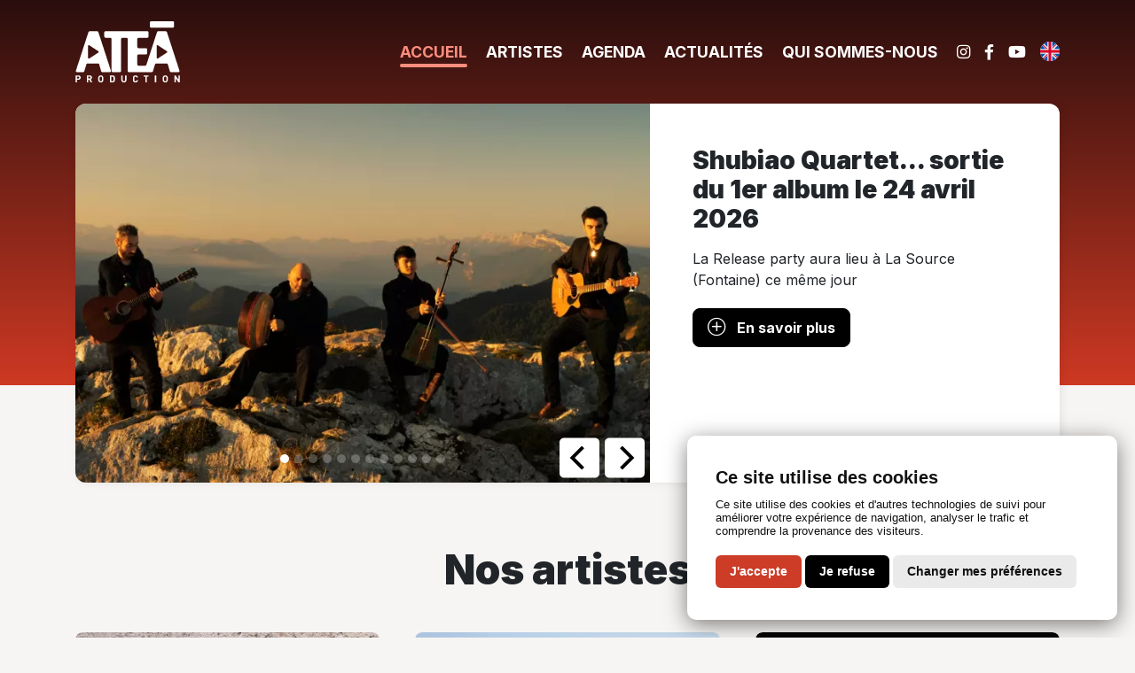

--- FILE ---
content_type: text/html; charset=UTF-8
request_url: https://www.ateaprod.com/fr
body_size: 6751
content:
<!DOCTYPE html>
<html lang="fr">
	<head>
		<meta charset="utf-8">
		<meta name="viewport" content="width=device-width, initial-scale=1, shrink-to-fit=no">
		<meta name="format-detection" content="telephone=no">
		<meta name="description" content="ATEA Production manage et organise des tournées depuis 2003 pour des artistes en France et dans le monde.  ATEA déniche des spectacles de musique novateurs...">
		<title>ATEA Production - Management & tournées</title>
		<meta property="og:type" content="website" />
		<meta property="og:title" content="ATEA Production - Management & tournées" />
		<meta property="og:description" content="ATEA Production manage et organise des tournées depuis 2003 pour des artistes en France et dans le monde.  ATEA déniche des spectacles de musique novateurs..." />
		<meta property="og:image" content="https://www.ateaprod.com/images/og/ateaprod.jpg" />
		<meta property="og:image:width" content="1200" />
		<meta property="og:image:height" content="630" />
		<meta property="og:url" content="https://www.ateaprod.com/fr" />
		<meta name="twitter:card" content="summary_large_image">
		<meta name="twitter:title" content="ATEA Production - Management & tournées">
		<meta name="twitter:description" content="ATEA Production manage et organise des tournées depuis 2003 pour des artistes en France et dans le monde.  ATEA déniche des spectacles de musique novateurs...">
		<meta name="twitter:image" content="https://www.ateaprod.com/images/og/ateaprod.jpg">
		<link href="https://www.ateaprod.com/en" rel="alternate" hreflang="en">
		<link rel="preconnect" href="https://fonts.googleapis.com">
		<link rel="preconnect" href="https://fonts.gstatic.com" crossorigin>
		<link href="https://fonts.googleapis.com/css2?family=Inter:wght@400;700;900&display=swap" rel="stylesheet">
		<link href="/css/styles.css?1692282703" rel="stylesheet">
		        <link rel="apple-touch-icon" sizes="180x180" href="/favicon/apple-touch-icon.png">
        <link rel="icon" type="image/png" sizes="32x32" href="/favicon/favicon-32x32.png">
        <link rel="icon" type="image/png" sizes="16x16" href="/favicon/favicon-16x16.png">
        <link rel="manifest" href="/favicon/site.webmanifest">
        <link rel="mask-icon" href="/favicon/safari-pinned-tab.svg" color="#ce3923">
        <link rel="shortcut icon" href="/favicon/favicon.ico">
        <meta name="msapplication-TileColor" content="#ce3923">
        <meta name="msapplication-config" content="/favicon/browserconfig.xml">
        <meta name="theme-color" content="#ffffff">	</head>
	<body id="homepage" class="bg-grey">
		<div id="outer-wrap">
			<div id="inner-wrap" class="bg-grey">
				<header id="top" role="banner">
	<section class="bottom-header bg-red-gradient-alt">
		<div class="container container-sm-full-width">
			<div class="row">
				<div class="col py-4">
					<div class="d-flex align-items-center">
						<a href="/fr" class="m-auto m-md-0 mr-md-auto">
							<img class="logo" width="400" height="97" src="/images/logo-ateaprod.svg" alt="ATEA Production"/>
						</a>
						<div id="nav-open-btn">
							<svg class="ham" viewBox="0 0 100 100" width="80">
							  <path
									class="line top"
									d="m 30,33 h 40 c 3.722839,0 7.5,3.126468 7.5,8.578427 0,5.451959 -2.727029,8.421573 -7.5,8.421573 h -20" />
							  <path
									class="line middle"
									d="m 30,50 h 40" />
							  <path
									class="line bottom"
									d="m 70,67 h -40 c 0,0 -7.5,-0.802118 -7.5,-8.365747 0,-7.563629 7.5,-8.634253 7.5,-8.634253 h 20" />
							</svg>
						</div>
						<nav id="nav" role="navigation">
							<ul>
								<li class="is-active"> <a href="/fr">Accueil</a> </li>
								<li > <a href="/fr/artistes">Artistes</a> </li>
								<li > <a href="/fr/agenda/date">Agenda</a> </li>
								<li > <a href="/fr/actualites">Actualités</a> </li>
								<li > <a href="/fr/qui-sommes-nous">Qui sommes-nous</a> </li>
								<li class="d-inline-flex align-items-center">
                                                                        <a class="pr-0 mr-md-3" rel="noopener" aria-label="Instagram" href="https://www.instagram.com/ateaproduction/" target="_blank">
                                        <i class="fab fa-instagram"></i>
                                    </a>
                                                                                                            <a class="pr-0 mr-md-3" rel="noopener" aria-label="Facebook" href="https://www.facebook.com/ATEAProd" target="_blank">
                                        <i class="fab fa-facebook-f"></i>
                                    </a>
                                                                                                            <a class="pr-0 mr-md-3" rel="noopener" aria-label="Youtube" href="https://www.youtube.com/user/ATEAProd" target="_blank">
                                        <i class="fab fa-youtube"></i>
                                    </a>
                                                                        <a href="/en">
                                        <img src="/images/icone-en.svg" class="language-icon" width="22" height="22" alt="English"/>
                                    </a>
                                </li>
							</ul>
						</nav>
					</div>
				</div>
			</div>
		</div>
	</section>
</header>
				<div id="main" role="main">
										<section class="slideshow">
                        <div class="container">
							<div class="row passepartout">
                                <div class="col-lg-7 p-0">
                            		<div class="carousel carousel-main bg-white" data-flickity='{ "autoPlay": 4000, "imagesLoaded": true, "percentPosition": false, "lazyLoad": 2, "wrapAround":true }'>
										                                        <a class="carousel-cell" href="/fr/actualites/shubiao-quartet...-sortie-du-1er-album-le-24-avril-2026">
											<img src="/images/slideshow-empty.png" width="750" height="500" data-flickity-lazyload="/medias/actualites/65-shubiao-quartet...-sortie-du-1er-album-le-24-avril-2026/images/photo-shubiao-quartet-2-ne-pas-oublier-le-nom-du-photographe-alex-lopez-lg.webp?20251009172545" alt="Shubiao Quartet" />
										</a>
                                                                                <a class="carousel-cell" href="/fr/actualites/nnawa-nouveau-teaser-live-a-la-tannerie">
											<img src="/images/slideshow-empty.png" width="750" height="500" data-flickity-lazyload="/medias/actualites/66-nnawa-nouveau-teaser-live-a-la-tannerie/images/nnawa-lg.webp?20251009174239" alt="Nnawa" />
										</a>
                                                                                <a class="carousel-cell" href="/fr/actualites/maria-mazzotta-est-en-tournee-aux-usa-canada-en-janvier-2026-avant-son-retour-en-france">
											<img src="/images/slideshow-empty.png" width="750" height="500" data-flickity-lazyload="/medias/actualites/57-maria-mazzotta-est-en-tournee-aux-usa-canada-en-janvier-2026-avant-son-retour-en-france/images/maria-telerama-lg.webp?20250106092337" alt="" />
										</a>
                                                                                <a class="carousel-cell" href="/fr/actualites/haidouti-orkestar...-tournee-des-20-ans-en-2026-">
											<img src="/images/slideshow-empty.png" width="750" height="500" data-flickity-lazyload="/medias/actualites/64-haidouti-orkestar...-tournee-des-20-ans-en-2026-/images/image-lg.webp?20251009180045" alt="Haïdouti Orkestar" />
										</a>
                                                                                <a class="carousel-cell" href="/fr/actualites/bladi-sound-system...-nouvelle-signature-nouveau-teaser-">
											<img src="/images/slideshow-empty.png" width="750" height="500" data-flickity-lazyload="/medias/actualites/67-bladi-sound-system...-nouvelle-signature-nouveau-teaser-/images/visuel-bladi-sound-system-lg.webp?20251009175337" alt="" />
										</a>
                                                                                <a class="carousel-cell" href="/fr/actualites/mimpi...-nouvelle-signature-a-decouvrir-">
											<img src="/images/slideshow-empty.png" width="750" height="500" data-flickity-lazyload="/medias/actualites/68-mimpi...-nouvelle-signature-a-decouvrir-/images/mimpi-cie-kebyar-emmanuel-froger-4-lg.webp?20251010151616" alt="" />
										</a>
                                                                                <a class="carousel-cell" href="/fr/actualites/compost-collaps-sur-arte-dans-lemission-tracks-">
											<img src="/images/slideshow-empty.png" width="750" height="500" data-flickity-lazyload="/medias/actualites/61-compost-collaps-sur-arte-dans-lemission-tracks-/images/compost-lg.webp?20250513172053" alt="Compost Collaps" />
										</a>
                                                                                <a class="carousel-cell" href="/fr/actualites/arash-sarkechik...-nouveau-teaser-">
											<img src="/images/slideshow-empty.png" width="750" height="500" data-flickity-lazyload="/medias/actualites/69-arash-sarkechik...-nouveau-teaser-/images/capture-decran-2025-10-29-092851-lg.webp?20251029093119" alt="" />
										</a>
                                                                                <a class="carousel-cell" href="/fr/actualites/sortie-du-nouvel-abum-de-psycho-belettes-le-31-mai-2025">
											<img src="/images/slideshow-empty.png" width="750" height="500" data-flickity-lazyload="/medias/actualites/62-sortie-du-nouvel-abum-de-psycho-belettes-le-31-mai-2025/images/pochettecmjnfinal-lg.webp?20250610094637" alt="" />
										</a>
                                                                                <a class="carousel-cell" href="/fr/actualites/plastic-boum-boum...-prix-du-public-au-festival-au-bonheur-des-momes-2024">
											<img src="/images/slideshow-empty.png" width="750" height="500" data-flickity-lazyload="/medias/actualites/47-plastic-boum-boum...-prix-du-public-au-festival-au-bonheur-des-momes-2024/images/plastic-boum-boum-2-credit-arsene-froger-lg.webp?20240529143710" alt="" />
										</a>
                                                                                <a class="carousel-cell" href="/fr/actualites/ob.dub-revisite-deep-frequency-dondubground-et-panda-dub-pour-celebrer-les-20-ans-du-label-odg-prod">
											<img src="/images/slideshow-empty.png" width="750" height="500" data-flickity-lazyload="/medias/actualites/56-ob.dub-revisite-deep-frequency-dondubground-et-panda-dub-pour-celebrer-les-20-ans-du-label-odg-prod/images/nouveau-projet-5-lg.webp?20241213162321" alt="Ob.dub Remix" />
										</a>
                                                                                <a class="carousel-cell" href="/fr/actualites/koii...-sortie-du-nouvel-album-le-07.03.2025-iot-records">
											<img src="/images/slideshow-empty.png" width="750" height="500" data-flickity-lazyload="/medias/actualites/59-koii...-sortie-du-nouvel-album-le-07.03.2025-iot-records/images/008-lg.webp?20250226164408" alt="" />
										</a>
                                                                            </div>
								</div>
                                <div class="col-lg-5 p-0">
									<div class="carousel as-nav-for bg-white" data-flickity='{ "asNavFor": ".carousel-main", "wrapAround":true, "draggable": false, "prevNextButtons": false, "pageDots": false }'>
										                                        <div class="carousel-cell">
                                    		<div class="p-4 p-sm-5 p-lg-4 p-xl-5">
                                                                                                <h2 class="h3 text-extrabold mb-3">Shubiao Quartet... sortie du 1er album le 24 avril 2026</h2>
                                                                                                                                                <div class="mb-3 text"><p>La Release party aura lieu à La Source (Fontaine) ce même jour</p></div>
																								<a class="button button-black button-to-red mt-1" href="/fr/actualites/shubiao-quartet...-sortie-du-1er-album-le-24-avril-2026">
													<i class="fal fa-plus-circle fa-lg mr-2"></i>
													En savoir plus												</a>
                                            </div>
										</div>
                                                                                <div class="carousel-cell">
                                    		<div class="p-4 p-sm-5 p-lg-4 p-xl-5">
                                                                                                <h2 class="h3 text-extrabold mb-3">Nnawa nouveau teaser live à La Tannerie</h2>
                                                                                                												<a class="button button-black button-to-red mt-1" href="/fr/actualites/nnawa-nouveau-teaser-live-a-la-tannerie">
													<i class="fal fa-plus-circle fa-lg mr-2"></i>
													En savoir plus												</a>
                                            </div>
										</div>
                                                                                <div class="carousel-cell">
                                    		<div class="p-4 p-sm-5 p-lg-4 p-xl-5">
                                                                                                <h2 class="h3 text-extrabold mb-3">Maria Mazzotta est en tournée aux USA/Canada en janvier 2026 avant son retour en France</h2>
                                                                                                                                                <div class="mb-3 text"><p>La presse est élogieuse au sujet de son nouvel album "Onde" (Télérama TTT, Le Monde, France Inter, RFI…)</p></div>
																								<a class="button button-black button-to-red mt-1" href="/fr/actualites/maria-mazzotta-est-en-tournee-aux-usa-canada-en-janvier-2026-avant-son-retour-en-france">
													<i class="fal fa-plus-circle fa-lg mr-2"></i>
													En savoir plus												</a>
                                            </div>
										</div>
                                                                                <div class="carousel-cell">
                                    		<div class="p-4 p-sm-5 p-lg-4 p-xl-5">
                                                                                                <h2 class="h3 text-extrabold mb-3">Haïdouti Orkestar... tournée des 20 ans en 2026&nbsp;!</h2>
                                                                                                                                                <div class="mb-3 text"><p>Haïdouti Orkestar fête ses 20 ans en 2026 !</p></div>
																								<a class="button button-black button-to-red mt-1" href="/fr/actualites/haidouti-orkestar...-tournee-des-20-ans-en-2026-">
													<i class="fal fa-plus-circle fa-lg mr-2"></i>
													En savoir plus												</a>
                                            </div>
										</div>
                                                                                <div class="carousel-cell">
                                    		<div class="p-4 p-sm-5 p-lg-4 p-xl-5">
                                                                                                <h2 class="h3 text-extrabold mb-3">Bladi Sound System... nouvelle signature, nouveau teaser&nbsp;!</h2>
                                                                                                												<a class="button button-black button-to-red mt-1" href="/fr/actualites/bladi-sound-system...-nouvelle-signature-nouveau-teaser-">
													<i class="fal fa-plus-circle fa-lg mr-2"></i>
													En savoir plus												</a>
                                            </div>
										</div>
                                                                                <div class="carousel-cell">
                                    		<div class="p-4 p-sm-5 p-lg-4 p-xl-5">
                                                                                                <h2 class="h3 text-extrabold mb-3">Mimpi... nouvelle signature à découvrir&nbsp;!</h2>
                                                                                                												<a class="button button-black button-to-red mt-1" href="/fr/actualites/mimpi...-nouvelle-signature-a-decouvrir-">
													<i class="fal fa-plus-circle fa-lg mr-2"></i>
													En savoir plus												</a>
                                            </div>
										</div>
                                                                                <div class="carousel-cell">
                                    		<div class="p-4 p-sm-5 p-lg-4 p-xl-5">
                                                                                                <h2 class="h3 text-extrabold mb-3">Compost Collaps sur Arte dans l'émission Tracks&nbsp;!</h2>
                                                                                                												<a class="button button-black button-to-red mt-1" href="/fr/actualites/compost-collaps-sur-arte-dans-lemission-tracks-">
													<i class="fal fa-plus-circle fa-lg mr-2"></i>
													En savoir plus												</a>
                                            </div>
										</div>
                                                                                <div class="carousel-cell">
                                    		<div class="p-4 p-sm-5 p-lg-4 p-xl-5">
                                                                                                <h2 class="h3 text-extrabold mb-3">Arash Sarkechik... nouveau teaser&nbsp;!</h2>
                                                                                                												<a class="button button-black button-to-red mt-1" href="/fr/actualites/arash-sarkechik...-nouveau-teaser-">
													<i class="fal fa-plus-circle fa-lg mr-2"></i>
													En savoir plus												</a>
                                            </div>
										</div>
                                                                                <div class="carousel-cell">
                                    		<div class="p-4 p-sm-5 p-lg-4 p-xl-5">
                                                                                                <h2 class="h3 text-extrabold mb-3">Sortie du nouvel abum de Psycho Belettes le 31 mai 2025</h2>
                                                                                                                                                <div class="mb-3 text"><p>Vous pouvez l'écouter <a href="https://linktr.ee/psychobelettes">ici</a></p></div>
																								<a class="button button-black button-to-red mt-1" href="/fr/actualites/sortie-du-nouvel-abum-de-psycho-belettes-le-31-mai-2025">
													<i class="fal fa-plus-circle fa-lg mr-2"></i>
													En savoir plus												</a>
                                            </div>
										</div>
                                                                                <div class="carousel-cell">
                                    		<div class="p-4 p-sm-5 p-lg-4 p-xl-5">
                                                                                                <h2 class="h3 text-extrabold mb-3">Plastic Boum Boum... Prix du Public au Festival Au bonheur des mômes 2024</h2>
                                                                                                												<a class="button button-black button-to-red mt-1" href="/fr/actualites/plastic-boum-boum...-prix-du-public-au-festival-au-bonheur-des-momes-2024">
													<i class="fal fa-plus-circle fa-lg mr-2"></i>
													En savoir plus												</a>
                                            </div>
										</div>
                                                                                <div class="carousel-cell">
                                    		<div class="p-4 p-sm-5 p-lg-4 p-xl-5">
                                                                                                <h2 class="h3 text-extrabold mb-3">Ob.dub revisite "Deep Frequency" d'ONDUBGROUND et Panda Dub pour célébrer les 20 ans du label ODG PROD</h2>
                                                                                                												<a class="button button-black button-to-red mt-1" href="/fr/actualites/ob.dub-revisite-deep-frequency-dondubground-et-panda-dub-pour-celebrer-les-20-ans-du-label-odg-prod">
													<i class="fal fa-plus-circle fa-lg mr-2"></i>
													En savoir plus												</a>
                                            </div>
										</div>
                                                                                <div class="carousel-cell">
                                    		<div class="p-4 p-sm-5 p-lg-4 p-xl-5">
                                                                                                <h2 class="h3 text-extrabold mb-3">KOÏÏ... sortie du nouvel album le 07.03.2025 (IOT Records)</h2>
                                                                                                                                                <div class="mb-3 text"><p>Sortie du nouvel album à découvrir <a href="https://open.spotify.com/prerelease/3TLM5FAA34POt2PyYkWc7A">ici</a></p></div>
																								<a class="button button-black button-to-red mt-1" href="/fr/actualites/koii...-sortie-du-nouvel-album-le-07.03.2025-iot-records">
													<i class="fal fa-plus-circle fa-lg mr-2"></i>
													En savoir plus												</a>
                                            </div>
										</div>
                                                                            </div>
                        		</div>
							</div>
						</div>
                    </section>
										<section class="categories-filters pt-75">
						<div class="container">
							<div class="row">
								<div class="col text-center">
									<h2 class="text-extrabold mb-4">Nos artistes</h2>
								</div>
							</div>
                            						</div>
					</section>
					<section class="container pb-75 pt-4 overflow-hidden">
						<div class="artists_grid">
														<a class="artist_wrapper management tournee" href="/fr/artistes/shubiao-quartet">
								<div class="artist_infos">
									<div class="artist_order">1</div>
									<div class="artist_name text-white border-lg m-3"><div class='text-uppercase text-extrabold'>Shubiao Quartet</div></div>
									<div class="artist_genre text-bold text-white bg-dark rounded-lg m-3 p-2">Transe Mongole Express</div>
									<div class="artist_category text-bold text-black bg-white rounded m-3 px-2 py-1">Management, Tournée</div>
								</div>
								<div class="artist_overlay"></div>
								<div class="artist_underlay rounded-lg lazyload" style="background:url(/medias/artistes/16-shubiao-quartet/images/shubiao-quartet-brigitte-designolle1hd-lg.webp?20240702105802) center;background-size:cover;"> </div>
							</a>
														<a class="artist_wrapper tournee" href="/fr/artistes/maria-mazzotta">
								<div class="artist_infos">
									<div class="artist_order">2</div>
									<div class="artist_name text-white border-lg m-3"><div class='text-uppercase text-extrabold'>Maria Mazzotta</div></div>
									<div class="artist_genre text-bold text-white bg-dark rounded-lg m-3 p-2">Musiques du monde / Italie</div>
									<div class="artist_category text-bold text-black bg-white rounded m-3 px-2 py-1">Tournée</div>
								</div>
								<div class="artist_overlay"></div>
								<div class="artist_underlay rounded-lg lazyload" style="background:url(/medias/artistes/13-maria-mazzotta/images/maria-mazzotta-lg.webp?20250703144806) center;background-size:cover;"> </div>
							</a>
														<a class="artist_wrapper tournee" href="/fr/artistes/maria-mazzotta-et-antonio-fresa">
								<div class="artist_infos">
									<div class="artist_order">3</div>
									<div class="artist_name text-white border-lg m-3"><div class='text-uppercase text-extrabold'>Maria Mazzotta & Antonio Fresa</div></div>
									<div class="artist_genre text-bold text-white bg-dark rounded-lg m-3 p-2">Chant et piano / Italie du Sud</div>
									<div class="artist_category text-bold text-black bg-white rounded m-3 px-2 py-1">Tournée</div>
								</div>
								<div class="artist_overlay"></div>
								<div class="artist_underlay rounded-lg lazyload" style="background:url(/medias/artistes/19-maria-mazzotta-et-antonio-fresa/images/maria-mazzotta-et-antonio-fresa-02-ph-balto-lg.webp?20250924120836) center;background-size:cover;"> </div>
							</a>
														<a class="artist_wrapper tournee" href="/fr/artistes/haidouti-orkestar">
								<div class="artist_infos">
									<div class="artist_order">4</div>
									<div class="artist_name text-white border-lg m-3"><div class='text-uppercase text-extrabold'>Haïdouti Orkestar</div></div>
									<div class="artist_genre text-bold text-white bg-dark rounded-lg m-3 p-2">Turkish & Gypsy brass band</div>
									<div class="artist_category text-bold text-black bg-white rounded m-3 px-2 py-1">Tournée</div>
								</div>
								<div class="artist_overlay"></div>
								<div class="artist_underlay rounded-lg lazyload" style="background:url(/medias/artistes/5-haidouti-orkestar/images/photo-haidouti-orkestar-lg.webp?20250718102239) center;background-size:cover;"> </div>
							</a>
														<a class="artist_wrapper tournee" href="/fr/artistes/arash-sarkechik">
								<div class="artist_infos">
									<div class="artist_order">5</div>
									<div class="artist_name text-white border-lg m-3"><div class='text-uppercase text-extrabold'>Arash Sarkechik</div></div>
									<div class="artist_genre text-bold text-white bg-dark rounded-lg m-3 p-2">Global Music</div>
									<div class="artist_category text-bold text-black bg-white rounded m-3 px-2 py-1">Tournée</div>
								</div>
								<div class="artist_overlay"></div>
								<div class="artist_underlay rounded-lg lazyload" style="background:url(/medias/artistes/2-arash-sarkechik/images/arash-sarkechik-toutirabien-lg.webp?20240318134237) center;background-size:cover;"> </div>
							</a>
														<a class="artist_wrapper tournee" href="/fr/artistes/bladi-sound-system">
								<div class="artist_infos">
									<div class="artist_order">6</div>
									<div class="artist_name text-white border-lg m-3"><div class='text-uppercase text-extrabold'>Bladi Sound System</div></div>
									<div class="artist_genre text-bold text-white bg-dark rounded-lg m-3 p-2">Sono mondiale</div>
									<div class="artist_category text-bold text-black bg-white rounded m-3 px-2 py-1">Tournée</div>
								</div>
								<div class="artist_overlay"></div>
								<div class="artist_underlay rounded-lg lazyload" style="background:url(/medias/artistes/17-bladi-sound-system/images/visuel-bladi-sound-system-lg.webp?20250701090342) center;background-size:cover;"> </div>
							</a>
														<a class="artist_wrapper management tournee" href="/fr/artistes/plastic-boum-boum">
								<div class="artist_infos">
									<div class="artist_order">7</div>
									<div class="artist_name text-white border-lg m-3"><div class='text-uppercase text-extrabold'>Plastic Boum Boum</div></div>
									<div class="artist_genre text-bold text-white bg-dark rounded-lg m-3 p-2">Spectacle musical / Teuf tout public</div>
									<div class="artist_category text-bold text-black bg-white rounded m-3 px-2 py-1">Management, Tournée</div>
								</div>
								<div class="artist_overlay"></div>
								<div class="artist_underlay rounded-lg lazyload" style="background:url(/medias/artistes/12-plastic-boum-boum/images/plastic-boum-boum-lg.webp?20250718115616) center;background-size:cover;"> </div>
							</a>
														<a class="artist_wrapper management tournee" href="/fr/artistes/compost-collaps">
								<div class="artist_infos">
									<div class="artist_order">8</div>
									<div class="artist_name text-white border-lg m-3"><div class='text-uppercase text-extrabold'>Compost Collaps</div></div>
									<div class="artist_genre text-bold text-white bg-dark rounded-lg m-3 p-2">Techlow Music</div>
									<div class="artist_category text-bold text-black bg-white rounded m-3 px-2 py-1">Management, Tournée</div>
								</div>
								<div class="artist_overlay"></div>
								<div class="artist_underlay rounded-lg lazyload" style="background:url(/medias/artistes/11-compost-collaps/images/compost-collaps-lg.webp?20240826111601) center;background-size:cover;"> </div>
							</a>
														<a class="artist_wrapper tournee" href="/fr/artistes/mimpi">
								<div class="artist_infos">
									<div class="artist_order">9</div>
									<div class="artist_name text-white border-lg m-3"><div class='text-uppercase text-extrabold'>MIMPI</div></div>
									<div class="artist_genre text-bold text-white bg-dark rounded-lg m-3 p-2">Spectacle pluridisciplinaire</div>
									<div class="artist_category text-bold text-black bg-white rounded m-3 px-2 py-1">Tournée</div>
								</div>
								<div class="artist_overlay"></div>
								<div class="artist_underlay rounded-lg lazyload" style="background:url(/medias/artistes/18-mimpi/images/mimpi-cie-kebyar-emmanuel-froger-lg.webp?20250826142642) center;background-size:cover;"> </div>
							</a>
														<a class="artist_wrapper management tournee" href="/fr/artistes/nnawa">
								<div class="artist_infos">
									<div class="artist_order">10</div>
									<div class="artist_name text-white border-lg m-3"><div class='text-uppercase text-extrabold'>Nnawa</div></div>
									<div class="artist_genre text-bold text-white bg-dark rounded-lg m-3 p-2">Soul groovy</div>
									<div class="artist_category text-bold text-black bg-white rounded m-3 px-2 py-1">Management, Tournée</div>
								</div>
								<div class="artist_overlay"></div>
								<div class="artist_underlay rounded-lg lazyload" style="background:url(/medias/artistes/8-nnawa/images/photo-nnawa-1-ne-pas-oublier-le-nom-du-photographe-kevin-dandel-lg.webp?20250901182602) center;background-size:cover;"> </div>
							</a>
														<a class="artist_wrapper management tournee" href="/fr/artistes/psycho-belettes">
								<div class="artist_infos">
									<div class="artist_order">11</div>
									<div class="artist_name text-white border-lg m-3"><div class='text-uppercase text-extrabold'>Psycho Belettes</div></div>
									<div class="artist_genre text-bold text-white bg-dark rounded-lg m-3 p-2">Middle Eastern Grooves </div>
									<div class="artist_category text-bold text-black bg-white rounded m-3 px-2 py-1">Management, Tournée</div>
								</div>
								<div class="artist_overlay"></div>
								<div class="artist_underlay rounded-lg lazyload" style="background:url(/medias/artistes/15-psycho-belettes/images/8v9a1918bis-lg.webp?20240605104157) center;background-size:cover;"> </div>
							</a>
														<a class="artist_wrapper management tournee" href="/fr/artistes/ob.dub">
								<div class="artist_infos">
									<div class="artist_order">12</div>
									<div class="artist_name text-white border-lg m-3"><div class='text-uppercase text-extrabold'>Ob.dub</div></div>
									<div class="artist_genre text-bold text-white bg-dark rounded-lg m-3 p-2">Electro dub</div>
									<div class="artist_category text-bold text-black bg-white rounded m-3 px-2 py-1">Management, Tournée</div>
								</div>
								<div class="artist_overlay"></div>
								<div class="artist_underlay rounded-lg lazyload" style="background:url(/medias/artistes/9-ob.dub/images/ob.dub-lg.webp?20250904163628) center;background-size:cover;"> </div>
							</a>
														<a class="artist_wrapper management" href="/fr/artistes/koii">
								<div class="artist_infos">
									<div class="artist_order">13</div>
									<div class="artist_name text-white border-lg m-3"><div class='text-uppercase text-extrabold'>KOÏÏ</div></div>
									<div class="artist_genre text-bold text-white bg-dark rounded-lg m-3 p-2">Urban soul</div>
									<div class="artist_category text-bold text-black bg-white rounded m-3 px-2 py-1">Management</div>
								</div>
								<div class="artist_overlay"></div>
								<div class="artist_underlay rounded-lg lazyload" style="background:url(/medias/artistes/10-koii/images/002-i-lg.webp?20250305171120) center;background-size:cover;"> </div>
							</a>
													</div>
					</section>
										<section class="bg-red-gradient-radial py-75">
						<div class="container">
							<div class="row">
								<div class="col text-center">
                                    <h2 class="text-extrabold text-white mb-4">Prochains concerts</h2>
								</div>
                            </div>
							<div class="row">
								<div class="col-lg-6 mb-lg-n2 mb-0">
																		<div class="d-flex concert-line home align-items-center rounded-lg mb-2">
										<div class="flex-shrink-0 artist-image-container mr-2">
											<div class="bg-image-center rounded-lg h-100" style="background-image:url(/medias/artistes/13-maria-mazzotta/images/maria-mazzotta-sm.webp?20250703144806);"></div>
										</div>
										<div class="date-displayed text-bold text-red mr-2">
											<span class='day text-pink'>15</span> <span class='month text-pink'>Janv.</span> <span class='year'>2026</span>										</div>
										<div class="flex-grow-1 info mr-2">
											<h3 class="h5 text-bold text-white p-0 m-0">
												Maria Mazzotta											</h3>
											<div class="small text-bold text-pink-alt">Drom Taberna - Toronto (Canada) TRIO</div>
										</div>												
									</div>
									                                    									<div class="d-flex concert-line home align-items-center rounded-lg mb-2">
										<div class="flex-shrink-0 artist-image-container mr-2">
											<div class="bg-image-center rounded-lg h-100" style="background-image:url(/medias/artistes/13-maria-mazzotta/images/maria-mazzotta-sm.webp?20250703144806);"></div>
										</div>
										<div class="date-displayed text-bold text-red mr-2">
											<span class='day text-pink'>18</span> <span class='month text-pink'>Janv.</span> <span class='year'>2026</span>										</div>
										<div class="flex-grow-1 info mr-2">
											<h3 class="h5 text-bold text-white p-0 m-0">
												Maria Mazzotta											</h3>
											<div class="small text-bold text-pink-alt">The Cedar Cultural Center - Minneapolis (USA) TRIO</div>
										</div>												
									</div>
									                                    									<div class="d-flex concert-line home align-items-center rounded-lg mb-2">
										<div class="flex-shrink-0 artist-image-container mr-2">
											<div class="bg-image-center rounded-lg h-100" style="background-image:url(/medias/artistes/5-haidouti-orkestar/images/photo-haidouti-orkestar-sm.webp?20250718102239);"></div>
										</div>
										<div class="date-displayed text-bold text-red mr-2">
											<span class='day text-pink'>23</span> <span class='month text-pink'>Janv.</span> <span class='year'>2026</span>										</div>
										<div class="flex-grow-1 info mr-2">
											<h3 class="h5 text-bold text-white p-0 m-0">
												Haïdouti Orkestar											</h3>
											<div class="small text-bold text-pink-alt">Les Docks de Cahors (46)</div>
										</div>												
									</div>
									                                    									<div class="d-flex concert-line home align-items-center rounded-lg mb-2">
										<div class="flex-shrink-0 artist-image-container mr-2">
											<div class="bg-image-center rounded-lg h-100" style="background-image:url(/medias/artistes/2-arash-sarkechik/images/arash-sarkechik-toutirabien-sm.webp?20240318134237);"></div>
										</div>
										<div class="date-displayed text-bold text-red mr-2">
											<span class='day text-pink'>25</span> <span class='month text-pink'>Janv.</span> <span class='year'>2026</span>										</div>
										<div class="flex-grow-1 info mr-2">
											<h3 class="h5 text-bold text-white p-0 m-0">
												Arash Sarkechik											</h3>
											<div class="small text-bold text-pink-alt">Salle Olivier Messiaen - Grenoble (38) (en solo)</div>
										</div>												
									</div>
									                                    									<div class="d-flex concert-line home align-items-center rounded-lg mb-2">
										<div class="flex-shrink-0 artist-image-container mr-2">
											<div class="bg-image-center rounded-lg h-100" style="background-image:url(/medias/artistes/16-shubiao-quartet/images/shubiao-quartet-brigitte-designolle1hd-sm.webp?20240702105802);"></div>
										</div>
										<div class="date-displayed text-bold text-red mr-2">
											<span class='day text-pink'>28</span> <span class='month text-pink'>Janv.</span> <span class='year'>2026</span>										</div>
										<div class="flex-grow-1 info mr-2">
											<h3 class="h5 text-bold text-white p-0 m-0">
												Shubiao Quartet											</h3>
											<div class="small text-bold text-pink-alt">Les iNOUïS du Printemps de Bourges à La Belle Electrique - Grenoble (38)</div>
										</div>												
									</div>
																	</div>
                                <div class="col-lg-6 mb-lg-n2 mb-0">
                                                                        									<div class="d-flex concert-line home align-items-center rounded-lg mb-2">
										<div class="flex-shrink-0 artist-image-container mr-2">
											<div class="bg-image-center rounded-lg h-100" style="background-image:url(/medias/artistes/16-shubiao-quartet/images/shubiao-quartet-brigitte-designolle1hd-sm.webp?20240702105802);"></div>
										</div>
										<div class="date-displayed text-bold text-red mr-2">
											<span class='day text-pink'>29</span> <span class='month text-pink'>Janv.</span> <span class='year'>2026</span>										</div>
										<div class="flex-grow-1 info mr-2">
											<h3 class="h5 text-bold text-white p-0 m-0">
												Shubiao Quartet											</h3>
											<div class="small text-bold text-pink-alt">Espace culturel La Traverse - Le Bourget du lac (73)</div>
										</div>												
									</div>
									                                    									<div class="d-flex concert-line home align-items-center rounded-lg mb-2">
										<div class="flex-shrink-0 artist-image-container mr-2">
											<div class="bg-image-center rounded-lg h-100" style="background-image:url(/medias/artistes/12-plastic-boum-boum/images/plastic-boum-boum-sm.webp?20250718115616);"></div>
										</div>
										<div class="date-displayed text-bold text-red mr-2">
											<span class='day text-pink'>29</span> <span class='month text-pink'>Janv.</span> <span class='year'>2026</span>										</div>
										<div class="flex-grow-1 info mr-2">
											<h3 class="h5 text-bold text-white p-0 m-0">
												Plastic Boum Boum											</h3>
											<div class="small text-bold text-pink-alt">Festival Momix au Tival - Kingersheim (68)</div>
										</div>												
									</div>
									                                    									<div class="d-flex concert-line home align-items-center rounded-lg mb-2">
										<div class="flex-shrink-0 artist-image-container mr-2">
											<div class="bg-image-center rounded-lg h-100" style="background-image:url(/medias/artistes/12-plastic-boum-boum/images/plastic-boum-boum-sm.webp?20250718115616);"></div>
										</div>
										<div class="date-displayed text-bold text-red mr-2">
											<span class='day text-pink'>30</span> <span class='month text-pink'>Janv.</span> <span class='year'>2026</span>										</div>
										<div class="flex-grow-1 info mr-2">
											<h3 class="h5 text-bold text-white p-0 m-0">
												Plastic Boum Boum											</h3>
											<div class="small text-bold text-pink-alt">Festival Momix au Tival - Kingersheim (68)</div>
										</div>												
									</div>
									                                    									<div class="d-flex concert-line home align-items-center rounded-lg mb-2">
										<div class="flex-shrink-0 artist-image-container mr-2">
											<div class="bg-image-center rounded-lg h-100" style="background-image:url(/medias/artistes/5-haidouti-orkestar/images/photo-haidouti-orkestar-sm.webp?20250718102239);"></div>
										</div>
										<div class="date-displayed text-bold text-red mr-2">
											<span class='day text-pink'>31</span> <span class='month text-pink'>Janv.</span> <span class='year'>2026</span>										</div>
										<div class="flex-grow-1 info mr-2">
											<h3 class="h5 text-bold text-white p-0 m-0">
												Haïdouti Orkestar											</h3>
											<div class="small text-bold text-pink-alt">Théâtre de Berthelot - Montreuil (93)</div>
										</div>												
									</div>
									                                    									<div class="d-flex concert-line home align-items-center rounded-lg mb-2">
										<div class="flex-shrink-0 artist-image-container mr-2">
											<div class="bg-image-center rounded-lg h-100" style="background-image:url(/medias/artistes/12-plastic-boum-boum/images/plastic-boum-boum-sm.webp?20250718115616);"></div>
										</div>
										<div class="date-displayed text-bold text-red mr-2">
											<span class='day text-pink'>31</span> <span class='month text-pink'>Janv.</span> <span class='year'>2026</span>										</div>
										<div class="flex-grow-1 info mr-2">
											<h3 class="h5 text-bold text-white p-0 m-0">
												Plastic Boum Boum											</h3>
											<div class="small text-bold text-pink-alt">Festival Momix au Tival - Kingersheim (68)</div>
										</div>												
									</div>
									                                    								</div>
                            </div>
							<div class="row pt-5">
								<div class="col text-center">
                                    <a class="button button-white button-to-red" href="/fr/agenda/date">
                                        <i class="fal fa-plus-circle fa-lg mr-2"></i>
                                        Tous les concerts                                    </a>
                                </div>
							</div>
						</div>
					</section>
											<section class="top-footer bg-red-gradient text-white">
		<div class="container">
			<div class="row pt-75">
				<div class="col-lg-6 col-xl-4 d-flex flex-column align-items-center align-items-xl-start mb-75">
                    <h2 class="text-bold m-0 text-center text-lg-left">Nous contacter</h2>
                    <div class="h3 text-extrabold py-1 text-pink text-center text-lg-left">
                        ATEA Production                    </div>
                    <ul class="fa-ul d-md-flex justify-content-between flex-column">
                        <li>
                            <div class="pb-1">
                                <i class="fas fa-map-marker-alt fa-fw fa-li fa-lg text-pink"></i> <div class="ml-2">115 rue des Alliés<br>38100, Grenoble</div>
                            </div>
                        </li>
                        <li>
                            <a class="pb-1 d-inline-block text-to-black" href="tel:0476005650">
                                <i class="fas fa-phone-alt fa-fw fa-li fa-lg text-pink"></i> <span class="ml-2">04 76 00 56 50 </span>
                            </a>
                        </li>
                        <li>
                            <a class="pb-1 d-inline-block text-to-black" href="mailto:contact@ateaprod.com">
                                <i class="fas fa-envelope fa-fw fa-li fa-lg text-pink"></i> <span class="ml-2">contact@ateaprod.com</span>
                            </a>
                        </li>
                    </ul>
                </div>
				<div class="col-lg-6 col-xl-4 d-flex flex-column align-items-center align-items-xl-start mb-75">
                    <h2 class="text-bold m-0 text-center text-lg-left">Nous suivre</h2>
                    <div class="h3 text-extrabold py-1 text-pink text-center text-lg-left">
                        Sur les réseaux sociaux                    </div>
                    <ul class="fa-ul d-md-flex justify-content-between flex-column">
                                                <li>
                            <a class="pb-1 d-inline-block text-to-black" rel="noopener" href="https://www.instagram.com/ateaproduction/">
                                <i class="fab fa-instagram fa-fw fa-li fa-lg text-pink"></i> <span class="ml-2">Instagram</span>
                            </a>
                        </li>
                                                                        <li>
                            <a class="pb-1 d-inline-block text-to-black" href="https://www.facebook.com/ATEAProd">
                                <i class="fab fa-facebook-f fa-fw fa-li fa-lg text-pink"></i> <span class="ml-2">Facebook</span>
                            </a>
                        </li>
                                                                        <li>
                            <a class="pb-1 d-inline-block text-to-black" rel="noopener" href="https://www.youtube.com/user/ATEAProd">
                                <i class="fab fa-youtube fa-fw fa-li fa-lg text-pink"></i> <span class="ml-2">Youtube</span>
                            </a>
                        </li>
                                            </ul>
				</div>
				<div class="col-12 col-xl-4 mb-75 text-center">
					<a class="w-100" href="https://www.ateaprod.com/fr">
						<img class="logo-footer" width="360" height="212" src="/images/logo-ateaprod.svg" alt="ATEA Production"/>
					</a>
				</div>
			</div>
		</div>
	</section>
	<section class="footer bg-dark text-white small">
		<div class="container">
			<div class="row py-4">
				<div class="col-12">
					&copy; Tous droits réservés 2026 <span class="mx-2">|</span> <span class="text-bold">ATEA Production</span> <span class="mx-2 d-block d-md-inline"><span class="d-none d-md-inline">|</span></span> <a class="text-pink text-to-white" href="/fr/politique-de-confidentialite">Politique de confidentialité</a> <span class="mx-2">|</span> <a class="text-pink text-to-white" href="/fr/mentions-legales">Mentions légales</a>
				</div>
				<div class="col-12">
					Réalisation : <a href="https://pixeine.fr" target="_blank" rel="noopener" class="text-pink text-to-white">Pixéine</a>
				</div>
			</div>
		</div>
	</section>				</div>
			</div>
		</div>
		<div id="back-to-top" class="button" title="Retour haut de page"></div>
		<!-- Cookie Consent by https://www.PrivacyPolicies.com -->
<script type="text/javascript" src="/js/cookie-consent.js" charset="UTF-8"></script>
<script type="text/javascript" charset="UTF-8">
document.addEventListener('DOMContentLoaded', function () {
cookieconsent.run({"notice_banner_type":"simple","consent_type":"express","palette":"light","language":"fr","page_load_consent_levels":["strictly-necessary"],"notice_banner_reject_button_hide":false,"preferences_center_close_button_hide":false,"page_refresh_confirmation_buttons":false,"website_name":"ATEA Production","website_privacy_policy_url":"https://www.ateaprod.com/fr/politique-de-confidentialite"});
});
</script>

<!-- Global site tag (gtag.js) - Google Analytics -->
<script type="text/plain" cookie-consent="tracking" async src="https://www.googletagmanager.com/gtag/js?id=UA-29223300-1"></script>
<script type="text/plain" cookie-consent="tracking">
  window.dataLayer = window.dataLayer || [];
  function gtag(){dataLayer.push(arguments);}
  gtag('js', new Date());

  gtag('config', 'UA-29223300-1');
</script>
<!-- end of Google Analytics-->

<noscript>Cookie Consent by <a href="https://www.privacypolicies.com/" rel="nofollow noopener">Privacy Policies Generator website</a></noscript>
<!-- End Cookie Consent -->		<script src="/js/scripts.js?1680475831"></script>
	</body>
</html>


--- FILE ---
content_type: image/svg+xml
request_url: https://www.ateaprod.com/images/icone-en.svg
body_size: 389
content:
<svg xmlns="http://www.w3.org/2000/svg" viewBox="0 0 512 512" xmlns:v="https://vecta.io/nano"><circle cx="256" cy="256" r="256" fill="#f0f0f0"/><path d="M52.9 100.1c-20.1 26.2-35.3 56.3-44.1 89.1H142l-89.1-89.1zm450.3 89.1c-8.8-32.8-24-62.9-44.1-89.1L370 189.2h133.2zM8.8 322.8c8.8 32.8 24 62.9 44.1 89.1l89.1-89.1H8.8h0zM411.9 52.9c-26.2-20.1-56.3-35.3-89.1-44.1V142l89.1-89.1zM100.1 459.1c26.2 20.1 56.3 35.3 89.1 44.1V370l-89.1 89.1zM189.2 8.8c-32.8 8.8-62.9 24-89.1 44.1l89.1 89.1V8.8zm133.6 494.4c32.8-8.8 62.9-24 89.1-44.1L322.8 370v133.2h0zM370 322.8l89.1 89.1c20.1-26.2 35.3-56.3 44.1-89.1H370z" fill="#0052b4"/><path d="M509.8 222.6H289.4h0V2.2C278.5.7 267.3 0 256 0s-22.5.7-33.4 2.2v220.4h0H2.2C.7 233.5 0 244.7 0 256s.7 22.5 2.2 33.4h220.4 0v220.4c10.9 1.4 22.1 2.2 33.4 2.2s22.5-.7 33.4-2.2V289.4h0 220.4c1.4-10.9 2.2-22.1 2.2-33.4s-.7-22.5-2.2-33.4zm-187 100.2h0L437 437c5.3-5.3 10.3-10.7 15-16.4l-97.8-97.8h-31.4 0 0zm-133.6 0h0L75 437c5.3 5.3 10.7 10.3 16.4 15l97.8-97.8v-31.4h0zm0-133.6h0L75 75c-5.3 5.3-10.3 10.7-15 16.4l97.8 97.8h31.4 0zm133.6 0h0L437 75c-5.3-5.3-10.7-10.3-16.4-15l-97.8 97.8v31.4z" fill="#d80027"/></svg>

--- FILE ---
content_type: image/svg+xml
request_url: https://www.ateaprod.com/images/logo-ateaprod.svg
body_size: 1514
content:
<svg xmlns="http://www.w3.org/2000/svg" viewBox="0 0 529.6 311.4" xmlns:v="https://vecta.io/nano"><path d="M115.6 159.5l-46.1 30.2c-2.7 1.8-6.3-.2-6.3-3.4V126c0-3.2 3.6-5.2 6.3-3.4l46.1 30.2c2.4 1.5 2.4 5.1 0 6.7m63.6 92.1L115.6 55.4c-.8-2.5-3.1-4.1-5.7-4.1H70.8c-2.6 0-4.9 1.7-5.7 4.1L1.3 251.6c-1.3 3.8 1.6 7.8 5.7 7.8h31.2c2.6 0 5-1.7 5.7-4.2l10.8-36c.8-2.5 3.1-4.2 5.7-4.2h53.7c2.6 0 5 1.8 5.7 4.3l10.2 35.8c.7 2.6 3.1 4.3 5.7 4.3h37.8c4.1 0 7-4 5.7-7.8m285.4-92.1l-46.1 30.2c-2.7 1.8-6.3-.2-6.3-3.4V126c0-3.2 3.6-5.2 6.3-3.4l46.1 30.2c2.4 1.5 2.4 5.1 0 6.7m63.6 92.1L464.6 55.4c-.8-2.5-3.1-4.1-5.7-4.1h-39.1c-2.6 0-4.9 1.7-5.7 4.1l-54.3 166.9c-.8 2.5-3.1 4.1-5.7 4.1h-34.3a6.02 6.02 0 0 1-6-6v-45.2a6.02 6.02 0 0 1 6-6h38a6.02 6.02 0 0 0 6-6v-20.1a6.02 6.02 0 0 0-6-6h-38a6.02 6.02 0 0 1-6-6v-41a6.02 6.02 0 0 1 6-6H365a6.02 6.02 0 0 0 6-6V57a6.02 6.02 0 0 0-6-6h-97.8-2.7-112.8a6.02 6.02 0 0 0-6 6v21.1a6.02 6.02 0 0 0 6 6h24.4a6.02 6.02 0 0 1 6 6v163.2a6.02 6.02 0 0 0 6 6h37.4a6.02 6.02 0 0 0 6-6V90.2a6.02 6.02 0 0 1 6-6h21.4a6.02 6.02 0 0 1 6 6v163.2a6.02 6.02 0 0 0 6 6h77.2 23.3 16.1c2.6 0 5-1.7 5.7-4.2l10.8-36c.8-2.5 3.1-4.2 5.7-4.2h53.7c2.6 0 5 1.8 5.7 4.3l10.2 35.8c.7 2.6 3.1 4.3 5.7 4.3h37.8c3.8 0 6.6-4 5.4-7.8M494 0H384.6a6.74 6.74 0 0 0-6.8 6.8v19.3a6.74 6.74 0 0 0 6.8 6.8H494a6.74 6.74 0 0 0 6.8-6.8V6.8c0-3.7-3-6.8-6.7-6.8h-.1M17.1 283.5c-.9-.9-2.2-1.3-3.7-1.3H8a1.11 1.11 0 0 0-1.1 1.1v7.5a1.11 1.11 0 0 0 1.1 1.1h5.4c1.6 0 2.8-.4 3.7-1.3s1.4-2.1 1.4-3.5-.5-2.7-1.4-3.6m7.5 7.9c-.5 1.3-1.3 2.5-2.3 3.5s-2.3 1.8-3.7 2.4c-1.5.6-3.1.9-4.9.9H8a1.11 1.11 0 0 0-1.1 1.1v11.2a1.11 1.11 0 0 1-1.1 1.1H1.1a1.11 1.11 0 0 1-1.1-1.1v-33.3a1.11 1.11 0 0 1 1.1-1.1h12.6c1.7 0 3.3.3 4.9.8 1.5.6 2.7 1.4 3.7 2.4s1.8 2.2 2.3 3.5c.5 1.4.8 2.8.8 4.3s-.2 3-.8 4.3m49.8-7.9c-.9-.9-2.1-1.3-3.6-1.3h-5.4a1.11 1.11 0 0 0-1.1 1.1v7.2a1.11 1.11 0 0 0 1.1 1.1h5.4c1.5 0 2.7-.4 3.6-1.3s1.4-2 1.4-3.4-.5-2.5-1.4-3.4m1.5 27.4L69.6 298a1.1 1.1 0 0 0-1-.6h-3.2a1.11 1.11 0 0 0-1.1 1.1v12a1.11 1.11 0 0 1-1.1 1.1h-4.7a1.11 1.11 0 0 1-1.1-1.1v-33.3a1.11 1.11 0 0 1 1.1-1.1h12.8c1.8 0 3.4.3 4.8.8 1.4.6 2.7 1.3 3.7 2.3s1.8 2.2 2.3 3.5.8 2.7.8 4.2c0 2.4-.6 4.3-1.8 5.9-1 1.3-2.2 2.3-3.6 3-.6.3-.8 1-.5 1.5l6.6 12.6c.4.7-.2 1.6-1 1.6h-5.5c-.7.1-1.1-.2-1.2-.6m58.1-21.4c-.1-1.1-.1-2-.3-2.7-.1-.7-.3-1.3-.5-1.7-.2-.5-.5-.9-.9-1.3-1.1-1.3-2.6-1.9-4.4-1.9-.9 0-1.8.2-2.6.5s-1.4.8-1.9 1.4c-.3.4-.6.8-.8 1.2-.2.5-.4 1-.5 1.7l-.3 2.7c-.1 1.1-.1 2.5-.1 4.3l.1 4.3c.1 1.1.1 2 .3 2.7.1.7.3 1.3.5 1.7.2.5.5.9.8 1.3.5.6 1.1 1.1 1.9 1.4s1.6.5 2.6.5c1.9 0 3.3-.6 4.4-1.9.4-.4.7-.8.9-1.3s.4-1 .5-1.7l.3-2.7c.1-1.1.1-2.5.1-4.3l-.1-4.2m6.5 13.1c-.4 2-1.4 3.8-3 5.4-1.3 1.3-2.7 2.3-4.3 2.9s-3.3 1-5.3 1-3.7-.3-5.3-1c-1.6-.6-3-1.6-4.3-2.9-1.5-1.6-2.5-3.3-2.9-5.3s-.6-4.9-.6-8.8.2-6.8.6-8.9 1.4-3.8 2.9-5.3c1.3-1.3 2.7-2.3 4.3-2.9s3.4-1 5.3-1c2 0 3.7.3 5.3 1 1.6.6 3 1.6 4.3 2.9 1.6 1.6 2.6 3.3 3 5.3s.6 4.9.6 8.9l-.6 8.7m52.2-15.1c-.2-1.3-.6-2.3-1.2-3.1-1.2-1.5-2.9-2.2-5.2-2.2h-4.1a1.11 1.11 0 0 0-1.1 1.1v21a1.11 1.11 0 0 0 1.1 1.1h4.1c2.3 0 4-.7 5.2-2.2.6-.8 1-1.8 1.2-3.2.2-1.3.3-3.5.3-6.4l-.3-6.1m6.6 15.2c-.4 2.1-1.4 3.9-3 5.4-1.1 1.1-2.5 2-4.1 2.5-1.6.6-3.4.8-5.3.8h-11.7a1.11 1.11 0 0 1-1.1-1.1V277a1.11 1.11 0 0 1 1.1-1.1h11.7c1.9 0 3.7.3 5.3.8 1.6.6 3 1.4 4.1 2.5.8.8 1.5 1.7 2 2.6s.8 2 1.1 3.1l.5 3.6c.1 1.3.1 2.9.1 5 0 4.1-.2 7.2-.7 9.2m58.4 1.8c-.7 1.5-1.6 2.9-2.8 4s-2.6 2-4.2 2.5c-1.6.6-3.3.9-5.1.9s-3.5-.3-5.1-.9-3-1.4-4.2-2.5-2.1-2.4-2.8-4c-.7-1.5-1-3.2-1-5.1v-22.3a1.11 1.11 0 0 1 1.1-1.1h4.7a1.11 1.11 0 0 1 1.1 1.1v22c0 2 .6 3.6 1.7 4.8s2.6 1.7 4.5 1.7 3.4-.6 4.5-1.7c1.1-1.2 1.7-2.8 1.7-4.8v-22a1.11 1.11 0 0 1 1.1-1.1h4.7a1.11 1.11 0 0 1 1.1 1.1v22.3c0 1.8-.3 3.5-1 5.1M313 309c-2.4 1.9-5.2 2.9-8.6 2.9-3.8 0-7-1.3-9.6-3.9-1.5-1.6-2.5-3.3-2.9-5.3s-.6-4.9-.6-8.8.2-6.8.6-8.9c.4-2 1.4-3.8 2.9-5.3 2.6-2.6 5.8-3.9 9.6-3.9 3.4 0 6.3 1 8.7 2.9 2 1.7 3.4 4 4.1 7 .2.7-.3 1.4-1.1 1.4h-4.9c-.5 0-.9-.3-1.1-.8-.4-1.2-1-2.1-1.8-2.9-1-.9-2.3-1.4-4-1.4-1.9 0-3.4.6-4.4 1.8-.4.4-.7.8-.9 1.3s-.4 1-.5 1.7-.2 1.6-.3 2.7-.1 2.5-.1 4.3 0 3.2.1 4.3.2 2 .3 2.7.3 1.3.5 1.7c.2.5.5.9.9 1.3 1.1 1.2 2.5 1.8 4.4 1.8 1.7 0 3-.5 4-1.4.8-.8 1.4-1.7 1.8-2.9.2-.5.6-.8 1.1-.8h4.9c.7 0 1.2.7 1.1 1.4-.8 3.1-2.2 5.4-4.2 7.1m49-25.7v27.1a1.11 1.11 0 0 1-1.1 1.1h-4.7a1.11 1.11 0 0 1-1.1-1.1v-27.1a1.11 1.11 0 0 0-1.1-1.1h-7.1a1.11 1.11 0 0 1-1.1-1.1v-4a1.11 1.11 0 0 1 1.1-1.1h23.3a1.11 1.11 0 0 1 1.1 1.1v4a1.11 1.11 0 0 1-1.1 1.1h-7.1a1.11 1.11 0 0 0-1.1 1.1m41 27.2v-33.3a1.11 1.11 0 0 1 1.1-1.1h4.7a1.11 1.11 0 0 1 1.1 1.1v33.3a1.11 1.11 0 0 1-1.1 1.1h-4.7a1.11 1.11 0 0 1-1.1-1.1m59.3-21c-.1-1.1-.1-2-.3-2.7-.1-.7-.3-1.3-.5-1.7-.2-.5-.5-.9-.9-1.3-1.1-1.3-2.6-1.9-4.4-1.9-.9 0-1.8.2-2.6.5s-1.4.8-1.9 1.4c-.3.4-.6.8-.8 1.2-.2.5-.4 1-.5 1.7l-.3 2.7c-.1 1.1-.1 2.5-.1 4.3l.1 4.3c.1 1.1.1 2 .3 2.7.1.7.3 1.3.5 1.7.2.5.5.9.8 1.3.5.6 1.1 1.1 1.9 1.4s1.6.5 2.6.5c1.9 0 3.3-.6 4.4-1.9.4-.4.7-.8.9-1.3s.4-1 .5-1.7l.3-2.7c.1-1.1.1-2.5.1-4.3l-.1-4.2m6.4 13.1c-.4 2-1.4 3.8-3 5.4-1.3 1.3-2.7 2.3-4.3 2.9s-3.3 1-5.3 1-3.7-.3-5.3-1c-1.6-.6-3-1.6-4.3-2.9-1.5-1.6-2.5-3.3-2.9-5.3s-.6-4.9-.6-8.8.2-6.8.6-8.9c.4-2 1.4-3.8 2.9-5.3 1.3-1.3 2.7-2.3 4.3-2.9s3.4-1 5.3-1c2 0 3.7.3 5.3 1 1.6.6 3 1.6 4.3 2.9 1.6 1.6 2.6 3.3 3 5.3s.6 4.9.6 8.9c0 3.8-.2 6.7-.6 8.7m54.4 8.5l-11.7-18.2c-.6-.9-2-.5-2 .6v17a1.11 1.11 0 0 1-1.1 1.1h-4.7a1.11 1.11 0 0 1-1.1-1.1v-33.3a1.11 1.11 0 0 1 1.1-1.1h4.5c.4 0 .7.2.9.5l11.7 18.1c.6.9 2 .5 2-.6v-16.9a1.11 1.11 0 0 1 1.1-1.1h4.7a1.11 1.11 0 0 1 1.1 1.1v33.3a1.11 1.11 0 0 1-1.1 1.1H524c-.4 0-.7-.2-.9-.5" fill="#fff"/></svg>